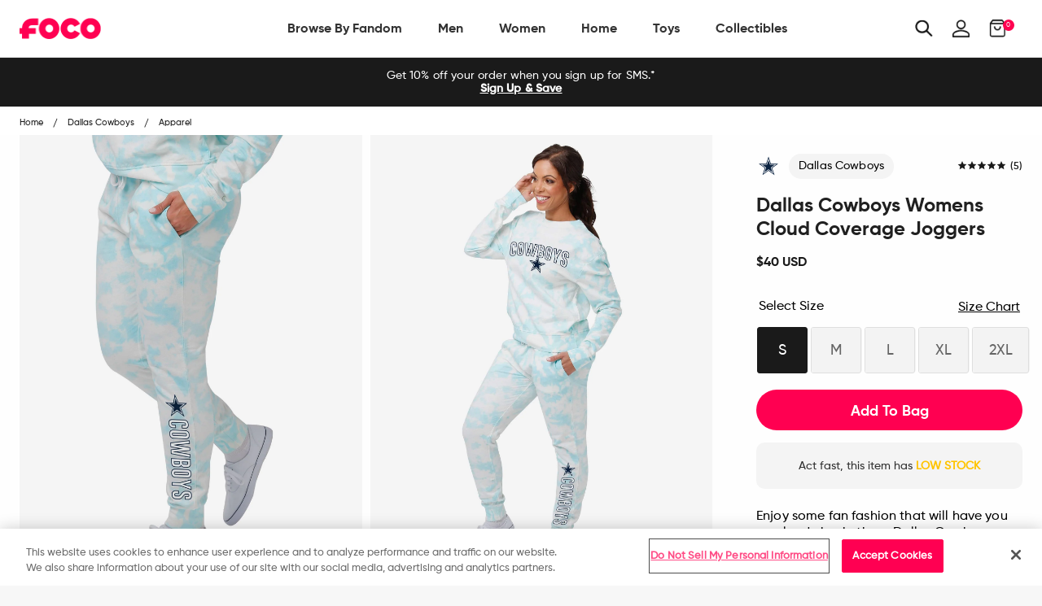

--- FILE ---
content_type: text/javascript; charset=utf-8
request_url: https://www.foco.com/products/dallas-cowboys-womens-cloud-coverage-joggers.js
body_size: 1538
content:
{"id":6538324869172,"title":"Dallas Cowboys Womens Cloud Coverage Joggers","handle":"dallas-cowboys-womens-cloud-coverage-joggers","description":"\u003c!--*SEP*--\u003e \u003c!--*SEP*--\u003e\n\u003cp\u003eEnjoy some fan fashion that will have you on cloud nine in these Dallas Cowboys Cloud Coverage Joggers!\u003c\/p\u003e\n\u003cp\u003e \u003c\/p\u003e\n\u003cp\u003e\u003cb\u003e\u003cspan\u003eFeatures\u003c\/span\u003e\u003c\/b\u003e\u003cspan\u003e\u003cbr\u003e\u003c\/span\u003e\u003c\/p\u003e\n\u003cul\u003e\n\u003cli\u003eAll-over pastel tie-dye cloud design so you can show off your style\u003c\/li\u003e\n\u003cli\u003eTeam logo display on lower left leg, in case there were any doubts where your allegiances lie\u003c\/li\u003e\n\u003cli\u003eElastic waistband to keep you feeling comfortable and looking good\u003c\/li\u003e\n\u003cli\u003eAdjustable drawstring to keep you secure\u003c\/li\u003e\n\u003c\/ul\u003e\n\u003cp\u003e\u003cspan\u003e\u003cbr\u003e\u003cb\u003eDetails\u003c\/b\u003e\u003cbr\u003e\u003c\/span\u003e\u003c\/p\u003e\n\u003cul\u003e\n\u003cli\u003eMaterial: Cotton\u003c\/li\u003e\n\u003cli\u003eOfficially licensed\u003c\/li\u003e\n\u003cli\u003eImported\u003c\/li\u003e\n\u003c\/ul\u003e","published_at":"2021-03-18T09:02:00-04:00","created_at":"2021-03-17T14:28:39-04:00","vendor":"FOCO","type":"Apparel","tags":["All-In-Stock-Items","Coziest-Gifts","data--city:Dallas","data--filter-collection:No","data--filter-discount:No","data--gender:Women","data--league:NFL","data--region:Texas","data--Size_Chart:https:\/\/cdn.shopify.com\/s\/files\/1\/2578\/8918\/files\/SizeChart-W-cloud-jogger.jpg?v=1616160926","data--sub_category1:Pants \u0026 Leggings","data--sub_category2:Joggers \u0026 Sweatpants","data--team:Dallas Cowboys","In-Stock-Apparel-Sale"],"price":4000,"price_min":4000,"price_max":4000,"available":true,"price_varies":false,"compare_at_price":null,"compare_at_price_min":0,"compare_at_price_max":0,"compare_at_price_varies":false,"variants":[{"id":39259657437236,"title":"S","option1":"S","option2":null,"option3":null,"sku":"PNTWMNFCLDJOGDCS","requires_shipping":true,"taxable":true,"featured_image":{"id":27941088395316,"product_id":6538324869172,"position":1,"created_at":"2021-03-17T15:08:52-04:00","updated_at":"2025-09-30T22:08:23-04:00","alt":"Dallas Cowboys Womens Cloud Coverage Joggers FOCO S - FOCO.com","width":2500,"height":2500,"src":"https:\/\/cdn.shopify.com\/s\/files\/1\/2578\/8918\/products\/PNTWMNFCLDJOGDC_p.jpg?v=1759284503","variant_ids":[39259657437236,39259657470004,39259657502772,39259657535540,39259657568308]},"available":true,"name":"Dallas Cowboys Womens Cloud Coverage Joggers - S","public_title":"S","options":["S"],"price":4000,"weight":425,"compare_at_price":null,"inventory_management":"shopify","barcode":"195581560873","featured_media":{"alt":"Dallas Cowboys Womens Cloud Coverage Joggers FOCO S - FOCO.com","id":20189493264436,"position":1,"preview_image":{"aspect_ratio":1.0,"height":2500,"width":2500,"src":"https:\/\/cdn.shopify.com\/s\/files\/1\/2578\/8918\/products\/PNTWMNFCLDJOGDC_p.jpg?v=1759284503"}},"quantity_rule":{"min":1,"max":null,"increment":1},"quantity_price_breaks":[],"requires_selling_plan":false,"selling_plan_allocations":[]},{"id":39259657470004,"title":"M","option1":"M","option2":null,"option3":null,"sku":"PNTWMNFCLDJOGDCM","requires_shipping":true,"taxable":true,"featured_image":{"id":27941088395316,"product_id":6538324869172,"position":1,"created_at":"2021-03-17T15:08:52-04:00","updated_at":"2025-09-30T22:08:23-04:00","alt":"Dallas Cowboys Womens Cloud Coverage Joggers FOCO S - FOCO.com","width":2500,"height":2500,"src":"https:\/\/cdn.shopify.com\/s\/files\/1\/2578\/8918\/products\/PNTWMNFCLDJOGDC_p.jpg?v=1759284503","variant_ids":[39259657437236,39259657470004,39259657502772,39259657535540,39259657568308]},"available":false,"name":"Dallas Cowboys Womens Cloud Coverage Joggers - M","public_title":"M","options":["M"],"price":4000,"weight":454,"compare_at_price":null,"inventory_management":"shopify","barcode":"195581560880","featured_media":{"alt":"Dallas Cowboys Womens Cloud Coverage Joggers FOCO S - FOCO.com","id":20189493264436,"position":1,"preview_image":{"aspect_ratio":1.0,"height":2500,"width":2500,"src":"https:\/\/cdn.shopify.com\/s\/files\/1\/2578\/8918\/products\/PNTWMNFCLDJOGDC_p.jpg?v=1759284503"}},"quantity_rule":{"min":1,"max":null,"increment":1},"quantity_price_breaks":[],"requires_selling_plan":false,"selling_plan_allocations":[]},{"id":39259657502772,"title":"L","option1":"L","option2":null,"option3":null,"sku":"PNTWMNFCLDJOGDCL","requires_shipping":true,"taxable":true,"featured_image":{"id":27941088395316,"product_id":6538324869172,"position":1,"created_at":"2021-03-17T15:08:52-04:00","updated_at":"2025-09-30T22:08:23-04:00","alt":"Dallas Cowboys Womens Cloud Coverage Joggers FOCO S - FOCO.com","width":2500,"height":2500,"src":"https:\/\/cdn.shopify.com\/s\/files\/1\/2578\/8918\/products\/PNTWMNFCLDJOGDC_p.jpg?v=1759284503","variant_ids":[39259657437236,39259657470004,39259657502772,39259657535540,39259657568308]},"available":false,"name":"Dallas Cowboys Womens Cloud Coverage Joggers - L","public_title":"L","options":["L"],"price":4000,"weight":454,"compare_at_price":null,"inventory_management":"shopify","barcode":"195581560897","featured_media":{"alt":"Dallas Cowboys Womens Cloud Coverage Joggers FOCO S - FOCO.com","id":20189493264436,"position":1,"preview_image":{"aspect_ratio":1.0,"height":2500,"width":2500,"src":"https:\/\/cdn.shopify.com\/s\/files\/1\/2578\/8918\/products\/PNTWMNFCLDJOGDC_p.jpg?v=1759284503"}},"quantity_rule":{"min":1,"max":null,"increment":1},"quantity_price_breaks":[],"requires_selling_plan":false,"selling_plan_allocations":[]},{"id":39259657535540,"title":"XL","option1":"XL","option2":null,"option3":null,"sku":"PNTWMNFCLDJOGDCXL","requires_shipping":true,"taxable":true,"featured_image":{"id":27941088395316,"product_id":6538324869172,"position":1,"created_at":"2021-03-17T15:08:52-04:00","updated_at":"2025-09-30T22:08:23-04:00","alt":"Dallas Cowboys Womens Cloud Coverage Joggers FOCO S - FOCO.com","width":2500,"height":2500,"src":"https:\/\/cdn.shopify.com\/s\/files\/1\/2578\/8918\/products\/PNTWMNFCLDJOGDC_p.jpg?v=1759284503","variant_ids":[39259657437236,39259657470004,39259657502772,39259657535540,39259657568308]},"available":false,"name":"Dallas Cowboys Womens Cloud Coverage Joggers - XL","public_title":"XL","options":["XL"],"price":4000,"weight":482,"compare_at_price":null,"inventory_management":"shopify","barcode":"195581560903","featured_media":{"alt":"Dallas Cowboys Womens Cloud Coverage Joggers FOCO S - FOCO.com","id":20189493264436,"position":1,"preview_image":{"aspect_ratio":1.0,"height":2500,"width":2500,"src":"https:\/\/cdn.shopify.com\/s\/files\/1\/2578\/8918\/products\/PNTWMNFCLDJOGDC_p.jpg?v=1759284503"}},"quantity_rule":{"min":1,"max":null,"increment":1},"quantity_price_breaks":[],"requires_selling_plan":false,"selling_plan_allocations":[]},{"id":39259657568308,"title":"2XL","option1":"2XL","option2":null,"option3":null,"sku":"PNTWMNFCLDJOGDCXXL","requires_shipping":true,"taxable":true,"featured_image":{"id":27941088395316,"product_id":6538324869172,"position":1,"created_at":"2021-03-17T15:08:52-04:00","updated_at":"2025-09-30T22:08:23-04:00","alt":"Dallas Cowboys Womens Cloud Coverage Joggers FOCO S - FOCO.com","width":2500,"height":2500,"src":"https:\/\/cdn.shopify.com\/s\/files\/1\/2578\/8918\/products\/PNTWMNFCLDJOGDC_p.jpg?v=1759284503","variant_ids":[39259657437236,39259657470004,39259657502772,39259657535540,39259657568308]},"available":false,"name":"Dallas Cowboys Womens Cloud Coverage Joggers - 2XL","public_title":"2XL","options":["2XL"],"price":4000,"weight":482,"compare_at_price":null,"inventory_management":"shopify","barcode":"195581560910","featured_media":{"alt":"Dallas Cowboys Womens Cloud Coverage Joggers FOCO S - FOCO.com","id":20189493264436,"position":1,"preview_image":{"aspect_ratio":1.0,"height":2500,"width":2500,"src":"https:\/\/cdn.shopify.com\/s\/files\/1\/2578\/8918\/products\/PNTWMNFCLDJOGDC_p.jpg?v=1759284503"}},"quantity_rule":{"min":1,"max":null,"increment":1},"quantity_price_breaks":[],"requires_selling_plan":false,"selling_plan_allocations":[]}],"images":["\/\/cdn.shopify.com\/s\/files\/1\/2578\/8918\/products\/PNTWMNFCLDJOGDC_p.jpg?v=1759284503","\/\/cdn.shopify.com\/s\/files\/1\/2578\/8918\/products\/PNTWMNFCLDJOGDC_s.jpg?v=1616048167","\/\/cdn.shopify.com\/s\/files\/1\/2578\/8918\/products\/PNTWMNFCLDJOGDC_g3.jpg?v=1628547781","\/\/cdn.shopify.com\/s\/files\/1\/2578\/8918\/products\/PNTWMNFCLDJOGDC_g4.jpg?v=1628547873","\/\/cdn.shopify.com\/s\/files\/1\/2578\/8918\/products\/PNTWMNFCLDJOGDC_g5.jpg?v=1616048170"],"featured_image":"\/\/cdn.shopify.com\/s\/files\/1\/2578\/8918\/products\/PNTWMNFCLDJOGDC_p.jpg?v=1759284503","options":[{"name":"Size","position":1,"values":["S","M","L","XL","2XL"]}],"url":"\/products\/dallas-cowboys-womens-cloud-coverage-joggers","media":[{"alt":"Dallas Cowboys Womens Cloud Coverage Joggers FOCO S - FOCO.com","id":20189493264436,"position":1,"preview_image":{"aspect_ratio":1.0,"height":2500,"width":2500,"src":"https:\/\/cdn.shopify.com\/s\/files\/1\/2578\/8918\/products\/PNTWMNFCLDJOGDC_p.jpg?v=1759284503"},"aspect_ratio":1.0,"height":2500,"media_type":"image","src":"https:\/\/cdn.shopify.com\/s\/files\/1\/2578\/8918\/products\/PNTWMNFCLDJOGDC_p.jpg?v=1759284503","width":2500},{"alt":"Dallas Cowboys Womens Cloud Coverage Joggers FOCO - FOCO.com","id":20189493297204,"position":2,"preview_image":{"aspect_ratio":1.0,"height":2500,"width":2500,"src":"https:\/\/cdn.shopify.com\/s\/files\/1\/2578\/8918\/products\/PNTWMNFCLDJOGDC_s.jpg?v=1616048167"},"aspect_ratio":1.0,"height":2500,"media_type":"image","src":"https:\/\/cdn.shopify.com\/s\/files\/1\/2578\/8918\/products\/PNTWMNFCLDJOGDC_s.jpg?v=1616048167","width":2500},{"alt":"Dallas Cowboys Womens Cloud Coverage Joggers FOCO - FOCO.com","id":20189493166132,"position":3,"preview_image":{"aspect_ratio":1.0,"height":2500,"width":2500,"src":"https:\/\/cdn.shopify.com\/s\/files\/1\/2578\/8918\/products\/PNTWMNFCLDJOGDC_g3.jpg?v=1628547781"},"aspect_ratio":1.0,"height":2500,"media_type":"image","src":"https:\/\/cdn.shopify.com\/s\/files\/1\/2578\/8918\/products\/PNTWMNFCLDJOGDC_g3.jpg?v=1628547781","width":2500},{"alt":"Dallas Cowboys Womens Cloud Coverage Joggers FOCO - FOCO.com","id":20189493198900,"position":4,"preview_image":{"aspect_ratio":1.0,"height":2500,"width":2500,"src":"https:\/\/cdn.shopify.com\/s\/files\/1\/2578\/8918\/products\/PNTWMNFCLDJOGDC_g4.jpg?v=1628547873"},"aspect_ratio":1.0,"height":2500,"media_type":"image","src":"https:\/\/cdn.shopify.com\/s\/files\/1\/2578\/8918\/products\/PNTWMNFCLDJOGDC_g4.jpg?v=1628547873","width":2500},{"alt":"Dallas Cowboys Womens Cloud Coverage Joggers FOCO - FOCO.com","id":20189493231668,"position":5,"preview_image":{"aspect_ratio":1.0,"height":2500,"width":2500,"src":"https:\/\/cdn.shopify.com\/s\/files\/1\/2578\/8918\/products\/PNTWMNFCLDJOGDC_g5.jpg?v=1616048170"},"aspect_ratio":1.0,"height":2500,"media_type":"image","src":"https:\/\/cdn.shopify.com\/s\/files\/1\/2578\/8918\/products\/PNTWMNFCLDJOGDC_g5.jpg?v=1616048170","width":2500}],"requires_selling_plan":false,"selling_plan_groups":[]}